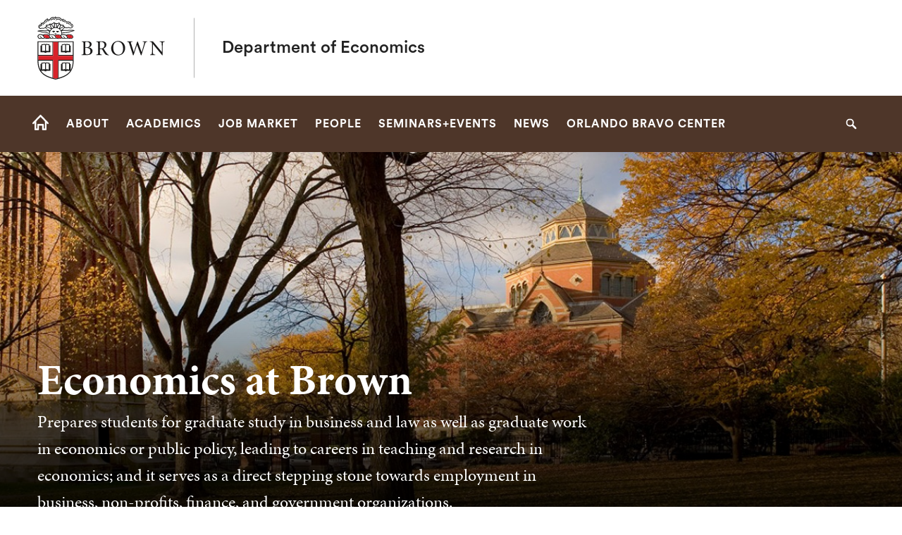

--- FILE ---
content_type: text/html; charset=UTF-8
request_url: https://economics.brown.edu/
body_size: 13481
content:
<!DOCTYPE html>
<html lang="en" dir="ltr" prefix="og: https://ogp.me/ns#" class="no-js" itemscope="" itemtype="http://schema.org/WebPage">
  <head>
    <!-- Google Tag Manager -->
    <script>(function(w,d,s,l,i){w[l]=w[l]||[];w[l].push({'gtm.start':new Date().getTime(),event:'gtm.js'});var f=d.getElementsByTagName(s)[0],j=d.createElement(s),dl=l!='dataLayer'?'&l='+l:'';j.async=true;j.src='https://www.googletagmanager.com/gtm.js?id='+i+dl;f.parentNode.insertBefore(j,f);})(window,document,'script','dataLayer','GTM-KX5NV9');</script>
    <!-- End Google Tag Manager -->
    <meta charset="utf-8" />
<meta name="description" content="Prepares students for graduate study in business and law as well as graduate work in economics or public policy, leading to careers in teaching and research in economics; and it serves as a direct stepping stone towards employment in business, non-profits, finance, and government organizations." />
<link rel="canonical" href="https://economics.brown.edu/" />
<link rel="shortlink" href="https://economics.brown.edu/" />
<meta property="og:title" content="Economics | Brown University" />
<meta property="og:description" content="Prepares students for graduate study in business and law as well as graduate work in economics or public policy, leading to careers in teaching and research in economics; and it serves as a direct stepping stone towards employment in business, non-profits, finance, and government organizations." />
<meta name="twitter:card" content="summary_large_image" />
<meta name="twitter:description" content="Prepares students for graduate study in business and law as well as graduate work in economics or public policy, leading to careers in teaching and research in economics; and it serves as a direct stepping stone towards employment in business, non-profits, finance, and government organizations." />
<meta name="twitter:title" content="Economics | Brown University" />
<meta name="MobileOptimized" content="width" />
<meta name="HandheldFriendly" content="true" />
<meta name="viewport" content="width=device-width, initial-scale=1.0" />
<meta name="mobile-web-app-capable" content="yes" />
<meta name="apple-mobile-web-app-capable" content="yes" />

    <title>Economics | Brown University</title>
    
<link rel="apple-touch-icon" sizes="180x180" href="/themes/custom/brown/static/apple-touch-icon.png">
<link rel="icon" type="image/png" sizes="32x32" href="/themes/custom/brown/static/favicon-32x32.png">
<link rel="icon" type="image/png" sizes="16x16" href="/themes/custom/brown/static/favicon-16x16.png">
<link rel="manifest" href="/themes/custom/brown/static/site.webmanifest">
<link rel="mask-icon" href="/themes/custom/brown/static/safari-pinned-tab.svg" color="#5bbad5">
<meta name="msapplication-TileColor" content="#da532c">
<meta name="theme-color" content="#ffffff">
    <link rel="stylesheet" media="all" href="/sites/default/files/css/css_iDcWWw2TWbrGS61l8WyrHSJnxyn8aQIexPQe4mppmjU.css?delta=0&amp;language=en&amp;theme=brown_site&amp;include=eJxFyFEKACEIBcALRZ7pSVILVqLJsrffz-Zz2Pe7qOtmaDE4usNGUPM0aL1Tc1myPjGklfjiyCRGyA9LtBmY" />
<link rel="stylesheet" media="all" href="/sites/default/files/css/css_jrGo2AlHbpwv-cSH1DW2U7ZIqBUiE5EU7tozJRJtDhQ.css?delta=1&amp;language=en&amp;theme=brown_site&amp;include=eJxFyFEKACEIBcALRZ7pSVILVqLJsrffz-Zz2Pe7qOtmaDE4usNGUPM0aL1Tc1myPjGklfjiyCRGyA9LtBmY" />

    
    <link rel="stylesheet" href="/themes/custom/brown/static/css/fonts.css" onload="document.body.className+=' fonts_loaded';">
    <link rel="stylesheet" href="https://use.typekit.net/lok3dnd.css">

  </head>
  <body class="preload fs-grid page_layout_default page_theme_default page_theme_overflow path-frontpage page-node-type-basic-page">
    <!-- Google Tag Manager (noscript) -->
    <noscript><iframe src="https://www.googletagmanager.com/ns.html?id=GTM-KX5NV9" height="0" width="0" style="display:none;visibility:hidden"></iframe></noscript>
    <!-- End Google Tag Manager (noscript) -->
    
      <div class="dialog-off-canvas-main-canvas" data-off-canvas-main-canvas>
    
          
    
    
    
    
    
    
    
    



<div class="page_wrapper">
  <header class="header" id="header" itemscope itemtype="http://schema.org/WPHeader" >
    
    <a class="skip_link" id="skip_to_content" href="#page_main_content">Skip to Main Content</a>
            <div class="header_ribbon">
      <div class="fs-row">
        <div class="fs-cell">
          <div class="header_ribbon_inner">
                          


<div class="logo logo_header logo_icon" itemscope itemtype="http://schema.org/Organization">
  <a class="logo_link" itemprop="url" href="https://www.brown.edu/">
    <span class="logo_link_label">Brown University</span>
        <span class="logo_link_icon"><svg class="icon icon_logo">
  <use xlink:href="/themes/custom/brown/static/images/logo.svg#logo"></use>
</svg>
</span>
      </a>
  <meta content="https://economics.brown.edu/themes/custom/brown/static/images/logo.png" itemprop="logo">                   <h1 class="logo_label" style="color: #222;">
          <a class="logo_label_link" href="/">Department of Economics</a>
        </h1>
        </div>
                        <div class="header_group_aside">
                              
              
              <div class="header_group">
                                
<div class="header_tools header_tools_default">
  
  
<a class="js-swap js-flyout-search-handle handle flyout_search_handle" href="#flyout_search" data-swap-target=".flyout_search" data-swap-linked="flyout_search">
    <span class="handle_icon handle_icon_default flyout_search_handle_icon flyout_search_handle_icon_default" aria-hidden="true"><svg class="icon icon_search">
  <use xlink:href="/themes/custom/brown/static/images/icons.svg#search"></use>
</svg>
</span>
    <span class="handle_icon handle_icon_action flyout_search_handle_icon flyout_search_handle_icon_action" aria-hidden="true"><svg class="icon icon_close">
  <use xlink:href="/themes/custom/brown/static/images/icons.svg#close"></use>
</svg>
</span>
  <span class="handle_label flyout_search_handle_label">Search</span>
</a>

    
<a class="js-swap js-menu-handle  menu_handle menu_handle_primary" href="#menu" data-swap-target=".menu" data-swap-linked="menu">
    <span class=" menu_handle_icon menu_handle_icon_default menu_handle_icon_primary" aria-hidden="true"><svg class="icon icon_menu">
  <use xlink:href="/themes/custom/brown/static/images/icons.svg#menu"></use>
</svg>
</span>
    <span class=" menu_handle_icon menu_handle_icon_action menu_handle_icon_primary" aria-hidden="true"><svg class="icon icon_close">
  <use xlink:href="/themes/custom/brown/static/images/icons.svg#close"></use>
</svg>
</span>
  <span class=" menu_handle_label menu_handle_label_primary">Menu</span>
</a>
  </div>
                              </div>
            </div>
          </div>
        </div>
      </div>
    </div>
        <div class="header_overflow" style="background: #4E3629;">
      <div class="fs-row">
        <div class="fs-cell">
          <div class="header_overflow_inner">
                

<nav class="js-main-nav js-main-nav-lg main_nav main_nav_lg" aria-label="Site Navigation" itemscope itemtype="http://schema.org/SiteNavigationElement">
  <div class="main_nav_header">
    <h2 class="main_nav_title">Site Navigation</h2>
  </div>
  <ul class="main_nav_list" aria-label="Site Navigation">
            <li class="js-main-nav-item-1 home main_nav_item">
      <div class="main_nav_item_wrapper">
        <a class="main_nav_link" href="/home" itemprop="url" aria-current="page">
          <span class="main_nav_link_label" itemprop="name">home</span>
        </a>
              </div>
          </li>
                <li class="js-main-nav-item-2  main_nav_item">
      <div class="main_nav_item_wrapper">
        <a class="main_nav_link" href="/about" itemprop="url" aria-haspopup="true" aria-current="page">
          <span class="main_nav_link_label" itemprop="name">About</span>
        </a>
                <button class="js-swap js-main-nav-toggle main_nav_toggle" data-swap-target=".js-main-nav-item-2" data-swap-group="main_nav" aria-label=" Submenu">
          <span class="main_nav_toggle_icon"><svg class="icon icon_chevron_down">
  <use xlink:href="/themes/custom/brown/static/images/icons.svg#chevron_down"></use>
</svg>
</span>
        </button>
              </div>
            <div class="js-main-nav-children main_nav_children">
        <ul class="main_nav_children_list" aria-label="submenu">
                    <li class="main_nav_child_item">
            <a class="main_nav_child_link" href="/about/contact" itemprop="url">
              <span class="main_nav_child_link_label" itemprop="name">Contact</span>
            </a>
          </li>
                    <li class="main_nav_child_item">
            <a class="main_nav_child_link" href="/about/faculty-positions" itemprop="url">
              <span class="main_nav_child_link_label" itemprop="name">Faculty Positions</span>
            </a>
          </li>
                    <li class="main_nav_child_item">
            <a class="main_nav_child_link" href="/about/pre-doctoral-research-assistant-positions" itemprop="url">
              <span class="main_nav_child_link_label" itemprop="name">Pre Doctoral  Research Associate Positions</span>
            </a>
          </li>
                  </ul>
      </div>
          </li>
                <li class="js-main-nav-item-3  main_nav_item">
      <div class="main_nav_item_wrapper">
        <a class="main_nav_link" href="/academics" itemprop="url" aria-haspopup="true" aria-current="page">
          <span class="main_nav_link_label" itemprop="name">Academics</span>
        </a>
                <button class="js-swap js-main-nav-toggle main_nav_toggle" data-swap-target=".js-main-nav-item-3" data-swap-group="main_nav" aria-label=" Submenu">
          <span class="main_nav_toggle_icon"><svg class="icon icon_chevron_down">
  <use xlink:href="/themes/custom/brown/static/images/icons.svg#chevron_down"></use>
</svg>
</span>
        </button>
              </div>
            <div class="js-main-nav-children main_nav_children">
        <ul class="main_nav_children_list" aria-label="submenu">
                    <li class="main_nav_child_item">
            <a class="main_nav_child_link" href="/academics/undergraduate" itemprop="url">
              <span class="main_nav_child_link_label" itemprop="name">Undergraduate</span>
            </a>
          </li>
                    <li class="main_nav_child_item">
            <a class="main_nav_child_link" href="/academics/graduate" itemprop="url">
              <span class="main_nav_child_link_label" itemprop="name">Graduate</span>
            </a>
          </li>
                  </ul>
      </div>
          </li>
                <li class="js-main-nav-item-4  main_nav_item">
      <div class="main_nav_item_wrapper">
        <a class="main_nav_link" href="/job-market-candidates-0" itemprop="url">
          <span class="main_nav_link_label" itemprop="name">Job Market</span>
        </a>
              </div>
          </li>
                <li class="js-main-nav-item-5  main_nav_item">
      <div class="main_nav_item_wrapper">
        <a class="main_nav_link" href="/people" itemprop="url" aria-haspopup="true" aria-current="page">
          <span class="main_nav_link_label" itemprop="name">People</span>
        </a>
                <button class="js-swap js-main-nav-toggle main_nav_toggle" data-swap-target=".js-main-nav-item-5" data-swap-group="main_nav" aria-label=" Submenu">
          <span class="main_nav_toggle_icon"><svg class="icon icon_chevron_down">
  <use xlink:href="/themes/custom/brown/static/images/icons.svg#chevron_down"></use>
</svg>
</span>
        </button>
              </div>
            <div class="js-main-nav-children main_nav_children">
        <ul class="main_nav_children_list" aria-label="submenu">
                    <li class="main_nav_child_item">
            <a class="main_nav_child_link" href="/people/faculty" itemprop="url">
              <span class="main_nav_child_link_label" itemprop="name">Faculty</span>
            </a>
          </li>
                    <li class="main_nav_child_item">
            <a class="main_nav_child_link" href="/people/faculty-research-areas" itemprop="url">
              <span class="main_nav_child_link_label" itemprop="name">Faculty Research Areas</span>
            </a>
          </li>
                    <li class="main_nav_child_item">
            <a class="main_nav_child_link" href="/people/faculty-emeritus" itemprop="url">
              <span class="main_nav_child_link_label" itemprop="name">Emeritus Faculty</span>
            </a>
          </li>
                    <li class="main_nav_child_item">
            <a class="main_nav_child_link" href="/people/staff" itemprop="url">
              <span class="main_nav_child_link_label" itemprop="name">Staff</span>
            </a>
          </li>
                    <li class="main_nav_child_item">
            <a class="main_nav_child_link" href="/people/graduate-students" itemprop="url">
              <span class="main_nav_child_link_label" itemprop="name">Graduate Students</span>
            </a>
          </li>
                    <li class="main_nav_child_item">
            <a class="main_nav_child_link" href="/people/alumni" itemprop="url">
              <span class="main_nav_child_link_label" itemprop="name">Alumni</span>
            </a>
          </li>
                    <li class="main_nav_child_item">
            <a class="main_nav_child_link" href="/people/memoriam" itemprop="url">
              <span class="main_nav_child_link_label" itemprop="name">In Memoriam</span>
            </a>
          </li>
                    <li class="main_nav_child_item">
            <a class="main_nav_child_link" href="/people/presidents-advisory-council-economics" itemprop="url">
              <span class="main_nav_child_link_label" itemprop="name">President’s Advisory Council on Economics</span>
            </a>
          </li>
                  </ul>
      </div>
          </li>
                <li class="js-main-nav-item-6  main_nav_item">
      <div class="main_nav_item_wrapper">
        <a class="main_nav_link" href="/seminars" itemprop="url" aria-haspopup="true" aria-current="page">
          <span class="main_nav_link_label" itemprop="name">Seminars+Events</span>
        </a>
                <button class="js-swap js-main-nav-toggle main_nav_toggle" data-swap-target=".js-main-nav-item-6" data-swap-group="main_nav" aria-label=" Submenu">
          <span class="main_nav_toggle_icon"><svg class="icon icon_chevron_down">
  <use xlink:href="/themes/custom/brown/static/images/icons.svg#chevron_down"></use>
</svg>
</span>
        </button>
              </div>
            <div class="js-main-nav-children main_nav_children">
        <ul class="main_nav_children_list" aria-label="submenu">
                    <li class="main_nav_child_item">
            <a class="main_nav_child_link" href="/seminarsevents/events" itemprop="url">
              <span class="main_nav_child_link_label" itemprop="name">Events</span>
            </a>
          </li>
                    <li class="main_nav_child_item">
            <a class="main_nav_child_link" href="/seminars/economic-theory-seminars" itemprop="url">
              <span class="main_nav_child_link_label" itemprop="name">Economic Theory Seminars</span>
            </a>
          </li>
                    <li class="main_nav_child_item">
            <a class="main_nav_child_link" href="/seminars/econometrics-seminars" itemprop="url">
              <span class="main_nav_child_link_label" itemprop="name">Econometrics Seminars</span>
            </a>
          </li>
                    <li class="main_nav_child_item">
            <a class="main_nav_child_link" href="/seminarsevents/bernard-fain-lecture-series-macroeconomics-seminar" itemprop="url">
              <span class="main_nav_child_link_label" itemprop="name">Bernard Fain Lecture Series Macroeconomics Seminar</span>
            </a>
          </li>
                    <li class="main_nav_child_item">
            <a class="main_nav_child_link" href="/seminars/development-institutions-and-political-economy-seminars" itemprop="url">
              <span class="main_nav_child_link_label" itemprop="name">Development, Institutions, and Political Economy Seminars</span>
            </a>
          </li>
                    <li class="main_nav_child_item">
            <a class="main_nav_child_link" href="/seminars/growth-lab-lunch-seminars" itemprop="url">
              <span class="main_nav_child_link_label" itemprop="name">Growth Lab Lunch Seminars</span>
            </a>
          </li>
                    <li class="main_nav_child_item">
            <a class="main_nav_child_link" href="/seminarsevents/bernard-fain-lecture-series-applied-micro-seminar" itemprop="url">
              <span class="main_nav_child_link_label" itemprop="name">Bernard Fain Lecture Series Applied Micro Seminar</span>
            </a>
          </li>
                    <li class="main_nav_child_item">
            <a class="main_nav_child_link" href="/seminarsevents/behavioral-seminar" itemprop="url">
              <span class="main_nav_child_link_label" itemprop="name">Behavioral Seminar</span>
            </a>
          </li>
                  </ul>
      </div>
          </li>
                <li class="js-main-nav-item-7  main_nav_item">
      <div class="main_nav_item_wrapper">
        <a class="main_nav_link" href="/news" itemprop="url">
          <span class="main_nav_link_label" itemprop="name">News</span>
        </a>
              </div>
          </li>
                <li class="js-main-nav-item-8  main_nav_item">
      <div class="main_nav_item_wrapper">
        <a class="main_nav_link" href="/orlando-bravo-center-economic-research" itemprop="url" aria-haspopup="true" aria-current="page">
          <span class="main_nav_link_label" itemprop="name">Orlando Bravo Center</span>
        </a>
                <button class="js-swap js-main-nav-toggle main_nav_toggle" data-swap-target=".js-main-nav-item-8" data-swap-group="main_nav" aria-label=" Submenu">
          <span class="main_nav_toggle_icon"><svg class="icon icon_chevron_down">
  <use xlink:href="/themes/custom/brown/static/images/icons.svg#chevron_down"></use>
</svg>
</span>
        </button>
              </div>
            <div class="js-main-nav-children main_nav_children">
        <ul class="main_nav_children_list" aria-label="submenu">
                    <li class="main_nav_child_item">
            <a class="main_nav_child_link" href="/orlando-bravo-center/people" itemprop="url">
              <span class="main_nav_child_link_label" itemprop="name">People</span>
            </a>
          </li>
                    <li class="main_nav_child_item">
            <a class="main_nav_child_link" href="/orlando-bravo-center/research" itemprop="url">
              <span class="main_nav_child_link_label" itemprop="name">Research</span>
            </a>
          </li>
                    <li class="main_nav_child_item">
            <a class="main_nav_child_link" href="/orlando-bravo-center/seminars" itemprop="url">
              <span class="main_nav_child_link_label" itemprop="name">Seminars</span>
            </a>
          </li>
                    <li class="main_nav_child_item">
            <a class="main_nav_child_link" href="/orlando-bravo-center/bravo-center-news" itemprop="url">
              <span class="main_nav_child_link_label" itemprop="name">News</span>
            </a>
          </li>
                    <li class="main_nav_child_item">
            <a class="main_nav_child_link" href="/orlando-bravo-center/bravo-center-workshop-behavioral-economics-may-12th-may-13th-2025" itemprop="url">
              <span class="main_nav_child_link_label" itemprop="name">Bravo Center Workshop on Behavioral Economics  May 12th-13th, 2025</span>
            </a>
          </li>
                    <li class="main_nav_child_item">
            <a class="main_nav_child_link" href="/orlando-bravo-center/bravo-centersnsf-workshop-using-data-make-decisions" itemprop="url">
              <span class="main_nav_child_link_label" itemprop="name">Bravo Center/SNSF Workshop on Using Data to Make Decisions, July 30th-July 31st 2024</span>
            </a>
          </li>
                    <li class="main_nav_child_item">
            <a class="main_nav_child_link" href="/orlando-bravo-center/bravo-behavioral-workshop-may-6th-7th-2024" itemprop="url">
              <span class="main_nav_child_link_label" itemprop="name">Bravo Behavioral Workshop May 6th-7th, 2024</span>
            </a>
          </li>
                    <li class="main_nav_child_item">
            <a class="main_nav_child_link" href="/orlando-bravo-center/inaugural-bravo-center-workshop-economics-algorithms" itemprop="url">
              <span class="main_nav_child_link_label" itemprop="name">Inaugural Bravo Center Workshop on the Economics of Algorithms</span>
            </a>
          </li>
                    <li class="main_nav_child_item">
            <a class="main_nav_child_link" href="/orlando-bravo-center/about-orlando-bravo" itemprop="url">
              <span class="main_nav_child_link_label" itemprop="name">About Orlando Bravo</span>
            </a>
          </li>
                  </ul>
      </div>
          </li>
          </ul>
</nav>




            
<div class="header_tools header_tools_alternate">
  
  
<a class="js-swap js-flyout-search-handle handle flyout_search_handle" href="#flyout_search" data-swap-target=".flyout_search" data-swap-linked="flyout_search">
    <span class="handle_icon handle_icon_default flyout_search_handle_icon flyout_search_handle_icon_default" aria-hidden="true"><svg class="icon icon_search">
  <use xlink:href="/themes/custom/brown/static/images/icons.svg#search"></use>
</svg>
</span>
    <span class="handle_icon handle_icon_action flyout_search_handle_icon flyout_search_handle_icon_action" aria-hidden="true"><svg class="icon icon_close">
  <use xlink:href="/themes/custom/brown/static/images/icons.svg#close"></use>
</svg>
</span>
  <span class="handle_label flyout_search_handle_label">Search</span>
</a>

  </div>
          </div>
        </div>
      </div>
    </div>
      </header>
  <main class="page_inner ">
        <div class="page_unit_title"  style="background: #4E3629;">
      <div class="fs-row">
        <div class="fs-cell">
                      <div class="page_unit_title_label">Department of Economics</div>
          
        </div>
      </div>
    </div>
          
                  <div class="js-cover  page_header page_header_media page_header_medium">
                           
    
    
    







<div class="js-background photo_img_med page_header_medium_background" data-background-options='{"source": {
"500px": "/sites/default/files/styles/ultrawide_med/public/images/Robinson-Hall-Banner2.jpg?h=9a715e28&amp;itok=DiM_7ffY", "740px": "/sites/default/files/styles/medium_med/public/images/Robinson-Hall-Banner2.jpg?h=adfb6ed4&amp;itok=cehuiSY9", "980px": "/sites/default/files/styles/medium_lrg/public/images/Robinson-Hall-Banner2.jpg?h=adfb6ed4&amp;itok=YACBg4zJ", "1220px": "/sites/default/files/styles/medium_xlrg/public/images/Robinson-Hall-Banner2.jpg?h=adfb6ed4&amp;itok=FxCufYhr"}, "lazy": true, "lazyEdge": "100", "alt": "Robinson Hall"}'></div>





            
                  
          <div class="js-cover-body page_header_body dynamic_header_no_mobile">
        <div class="fs-row">
          <div class="fs-cell">
            <div class="page_header_inner">
              <div class="page_header_set">
                <div class="page_header_group  ">
                  <h1 class="page_title">Economics at Brown</h1>
                                    <p class="page_intro">Prepares students for graduate study in business and law as well as graduate work in economics or public policy, leading to careers in teaching and research in economics; and it serves as a direct stepping stone towards employment in business, non-profits, finance, and government organizations.</p>
                                  </div>
                              </div>
            </div>
          </div>
        </div>
      </div>
        </div>
        <div class="breadcrumb_wrapper">
      <div class="fs-row">
        <div class="fs-cell">
          
        </div>
      </div>
    </div>
          
  <div class="page_content">
                              <div class="fs-row">
                                        <div class="fs-cell fs-lg-10 fs-all-justify-center" id="page_main_content" itemprop="mainContentOfPage">
        
            <div data-drupal-messages-fallback class="hidden"></div>



                                            <div class="dynamic_placement_inpage dynamic_header_mobile">
                            <div class="typography">
                  <h1>Economics at Brown</h1>
                                        <p class="page_intro">Prepares students for graduate study in business and law as well as graduate work in economics or public policy, leading to careers in teaching and research in economics; and it serves as a direct stepping stone towards employment in business, non-profits, finance, and government organizations.</p>
                                    </div>
            </div>
                      
          
          
          <div class="wysiwyg_block">
            <div class="wysiwyg_block_inner">
              <div class="typography">
                  <div id="block-brown-site-content">
  
    
      <article class="node--type-basic-page">

  
    

  
  <div>
    
  </div>

</article>

  </div>


              </div>
            </div>
          </div>

          <div class="in_content_callouts">
            
<div class="section_break">
    <header class="section_break_header">
      <h2 class="section_break_header_title">  Announcements
</h2>

      </header>
</div>



    <div class="component_block component_block_3861 layout_in_content  recent_news">

      <header class="component_header layout_expanded">
        <div class="component_complex_header_inner">
          <span class="component_complex_header_detail">
                    </span>
                    <a class="component_complex_header_link" href="/news">
  <span class="component_complex_header_link_label">View All News</span>
    <span class="component_complex_header_link_icon" aria-hidden="true">
          <span class="component_complex_header_link_icon_default">
        <svg class="icon icon_arrow_right">
          <use xlink:href="/themes/custom/brown/static/images/icons.svg#arrow_right"></use>
        </svg>
      </span>
      <span class="component_complex_header_link_icon_action">
        <svg class="icon icon_link">
          <use xlink:href="/themes/custom/brown/static/images/icons.svg#link"></use>
        </svg>
      </span>
      </span>
  </a>

                  </div>
      </header>

      <div class="component_items">
        
<div class="component_item news list">
  <article class="js-component component component_news_7489" data-id="news_7489" data-type="news">
    <span class="component_peak_background"></span>
    <div class="component_body">
      <div class="component_content">
        <div class="component_content_group">
                    <span class="component_label news_component_label">News From Economics</span>
          <h3 class="component_title">
            <a class="component_title_link" href="/news/2025-11-17/northeast-political-economy-conference-npec">The Northeast Political Economy Conference (NPEC)</a>
          </h3>
          <time class="peak_details_date">  <time datetime="2025-11-17T18:54:17Z">November 17, 2025</time>

</time>
        </div>
      </div>
      <div class="component_peak_details">
        <div class="component_peak_details_inner">
          <div class="peak_details_caption">  The Northeast Political Economy Conference (NPEC), held at Brown on October 3, 2025, was organized by Professors Brian Knight and Gemma Dipoppa (Columbia University) and brought together leading scholars from economics and political science to present empirical research in political economy. The one-day event, co-sponsored by the Bravo Center for Economic Research and the Center for Philosophy, Politics, and Economics...
</div>
          <a class="peak_details_simple_link" href="/news/2025-11-17/northeast-political-economy-conference-npec">
  <span class="peak_details_simple_link_label">Read Article</span>
    <span class="peak_details_simple_link_icon" aria-hidden="true">
          <span class="peak_details_simple_link_icon_default">
        <svg class="icon icon_arrow_right">
          <use xlink:href="/themes/custom/brown/static/images/icons.svg#arrow_right"></use>
        </svg>
      </span>
      <span class="peak_details_simple_link_icon_action">
        <svg class="icon icon_link">
          <use xlink:href="/themes/custom/brown/static/images/icons.svg#link"></use>
        </svg>
      </span>
      </span>
  </a>

        </div>
      </div>
      <div class="component_peak_tools">
  <button class="js-swap component_peak_trigger" data-swap-target=".component_news_7489" data-swap-group="peaks" data-swap-linked="component_peak_news_7489" title="Open details for The Northeast Political Economy Conference (NPEC)" aria-expanded="false">
    <span class="component_peak_trigger_label">Open details for The Northeast Political Economy Conference (NPEC)</span>
    <span class="component_peak_trigger_icon component_peak_trigger_icon_default">
      <svg class="icon icon_dots">
        <use xlink:href="/themes/custom/brown/static/images/icons.svg#dots"></use>
      </svg>
    </span>
    <span class="component_peak_trigger_icon component_peak_trigger_icon_action">
      <svg class="icon icon_close">
        <use xlink:href="/themes/custom/brown/static/images/icons.svg#close"></use>
      </svg>
    </span>
  </button>
  </div>

    </div>
  </article>
</div>

<div class="component_item news list">
  <article class="js-component component component_news_7488" data-id="news_7488" data-type="news">
    <span class="component_peak_background"></span>
    <div class="component_body">
      <div class="component_content">
        <div class="component_content_group">
                    <span class="component_label news_component_label">News From Economics</span>
          <h3 class="component_title">
            <a class="component_title_link" href="/news/2025-11-13/bobby-pakzad-hurson-promoted-associate-professor-tenure-july-1-2026">Bobby Pakzad-Hurson Promoted to Associate Professor with Tenure as of July 1, 2026</a>
          </h3>
          <time class="peak_details_date">  <time datetime="2025-11-13T13:58:32Z">November 13, 2025</time>

</time>
        </div>
      </div>
      <div class="component_peak_details">
        <div class="component_peak_details_inner">
          <div class="peak_details_caption"></div>
          <a class="peak_details_simple_link" href="/news/2025-11-13/bobby-pakzad-hurson-promoted-associate-professor-tenure-july-1-2026">
  <span class="peak_details_simple_link_label">Read Article</span>
    <span class="peak_details_simple_link_icon" aria-hidden="true">
          <span class="peak_details_simple_link_icon_default">
        <svg class="icon icon_arrow_right">
          <use xlink:href="/themes/custom/brown/static/images/icons.svg#arrow_right"></use>
        </svg>
      </span>
      <span class="peak_details_simple_link_icon_action">
        <svg class="icon icon_link">
          <use xlink:href="/themes/custom/brown/static/images/icons.svg#link"></use>
        </svg>
      </span>
      </span>
  </a>

        </div>
      </div>
      <div class="component_peak_tools">
  <button class="js-swap component_peak_trigger" data-swap-target=".component_news_7488" data-swap-group="peaks" data-swap-linked="component_peak_news_7488" title="Open details for Bobby Pakzad-Hurson Promoted to Associate Professor with Tenure as of July 1, 2026" aria-expanded="false">
    <span class="component_peak_trigger_label">Open details for Bobby Pakzad-Hurson Promoted to Associate Professor with Tenure as of July 1, 2026</span>
    <span class="component_peak_trigger_icon component_peak_trigger_icon_default">
      <svg class="icon icon_dots">
        <use xlink:href="/themes/custom/brown/static/images/icons.svg#dots"></use>
      </svg>
    </span>
    <span class="component_peak_trigger_icon component_peak_trigger_icon_action">
      <svg class="icon icon_close">
        <use xlink:href="/themes/custom/brown/static/images/icons.svg#close"></use>
      </svg>
    </span>
  </button>
  </div>

    </div>
  </article>
</div>

<div class="component_item news list">
  <article class="js-component component component_news_7484" data-id="news_7484" data-type="news">
    <span class="component_peak_background"></span>
    <div class="component_body">
      <div class="component_content">
        <div class="component_content_group">
                    <span class="component_label news_component_label">News From Economics</span>
          <h3 class="component_title">
            <a class="component_title_link" href="/news/2025-11-10/dev-patel-awarded-emergent-ventures-india-grant">Dev Patel Awarded Emergent Ventures India Grant</a>
          </h3>
          <time class="peak_details_date">  <time datetime="2025-11-10T14:52:22Z">November 10, 2025</time>

</time>
        </div>
      </div>
      <div class="component_peak_details">
        <div class="component_peak_details_inner">
          <div class="peak_details_caption"></div>
          <a class="peak_details_simple_link" href="/news/2025-11-10/dev-patel-awarded-emergent-ventures-india-grant">
  <span class="peak_details_simple_link_label">Read Article</span>
    <span class="peak_details_simple_link_icon" aria-hidden="true">
          <span class="peak_details_simple_link_icon_default">
        <svg class="icon icon_arrow_right">
          <use xlink:href="/themes/custom/brown/static/images/icons.svg#arrow_right"></use>
        </svg>
      </span>
      <span class="peak_details_simple_link_icon_action">
        <svg class="icon icon_link">
          <use xlink:href="/themes/custom/brown/static/images/icons.svg#link"></use>
        </svg>
      </span>
      </span>
  </a>

        </div>
      </div>
      <div class="component_peak_tools">
  <button class="js-swap component_peak_trigger" data-swap-target=".component_news_7484" data-swap-group="peaks" data-swap-linked="component_peak_news_7484" title="Open details for Dev Patel Awarded Emergent Ventures India Grant" aria-expanded="false">
    <span class="component_peak_trigger_label">Open details for Dev Patel Awarded Emergent Ventures India Grant</span>
    <span class="component_peak_trigger_icon component_peak_trigger_icon_default">
      <svg class="icon icon_dots">
        <use xlink:href="/themes/custom/brown/static/images/icons.svg#dots"></use>
      </svg>
    </span>
    <span class="component_peak_trigger_icon component_peak_trigger_icon_action">
      <svg class="icon icon_close">
        <use xlink:href="/themes/custom/brown/static/images/icons.svg#close"></use>
      </svg>
    </span>
  </button>
  </div>

    </div>
  </article>
</div>

<div class="component_item news list">
  <article class="js-component component component_news_7482" data-id="news_7482" data-type="news">
    <span class="component_peak_background"></span>
    <div class="component_body">
      <div class="component_content">
        <div class="component_content_group">
                    <span class="component_label news_component_label">News From Economics</span>
          <h3 class="component_title">
            <a class="component_title_link" href="/news/2025-10-28/nobel-laureate-and-professor-emeritus-peter-howitt-returns-department-day">Nobel Laureate and Professor Emeritus Peter Howitt Returns to the Department for a Day of Celebration</a>
          </h3>
          <time class="peak_details_date">  <time datetime="2025-10-28T18:43:17Z">October 28, 2025</time>

</time>
        </div>
      </div>
      <div class="component_peak_details">
        <div class="component_peak_details_inner">
          <div class="peak_details_caption"></div>
          <a class="peak_details_simple_link" href="/news/2025-10-28/nobel-laureate-and-professor-emeritus-peter-howitt-returns-department-day">
  <span class="peak_details_simple_link_label">Read Article</span>
    <span class="peak_details_simple_link_icon" aria-hidden="true">
          <span class="peak_details_simple_link_icon_default">
        <svg class="icon icon_arrow_right">
          <use xlink:href="/themes/custom/brown/static/images/icons.svg#arrow_right"></use>
        </svg>
      </span>
      <span class="peak_details_simple_link_icon_action">
        <svg class="icon icon_link">
          <use xlink:href="/themes/custom/brown/static/images/icons.svg#link"></use>
        </svg>
      </span>
      </span>
  </a>

        </div>
      </div>
      <div class="component_peak_tools">
  <button class="js-swap component_peak_trigger" data-swap-target=".component_news_7482" data-swap-group="peaks" data-swap-linked="component_peak_news_7482" title="Open details for Nobel Laureate and Professor Emeritus Peter Howitt Returns to the Department for a Day of Celebration" aria-expanded="false">
    <span class="component_peak_trigger_label">Open details for Nobel Laureate and Professor Emeritus Peter Howitt Returns to the Department for a Day of Celebration</span>
    <span class="component_peak_trigger_icon component_peak_trigger_icon_default">
      <svg class="icon icon_dots">
        <use xlink:href="/themes/custom/brown/static/images/icons.svg#dots"></use>
      </svg>
    </span>
    <span class="component_peak_trigger_icon component_peak_trigger_icon_action">
      <svg class="icon icon_close">
        <use xlink:href="/themes/custom/brown/static/images/icons.svg#close"></use>
      </svg>
    </span>
  </button>
  </div>

    </div>
  </article>
</div>

<div class="component_item news list">
  <article class="js-component component component_news_7481" data-id="news_7481" data-type="news">
    <span class="component_peak_background"></span>
    <div class="component_body">
      <div class="component_content">
        <div class="component_content_group">
                    <span class="component_label news_component_label">News From Economics</span>
          <h3 class="component_title">
            <a class="component_title_link" href="/news/2025-10-14/professor-emeritus-peter-howitt-awarded-2025-nobel-economics-prize">Professor Emeritus Peter Howitt is awarded the 2025 Nobel Economics Prize</a>
          </h3>
          <time class="peak_details_date">  <time datetime="2025-10-14T13:48:25Z">October 14, 2025</time>

</time>
        </div>
      </div>
      <div class="component_peak_details">
        <div class="component_peak_details_inner">
          <div class="peak_details_caption"></div>
          <a class="peak_details_simple_link" href="/news/2025-10-14/professor-emeritus-peter-howitt-awarded-2025-nobel-economics-prize">
  <span class="peak_details_simple_link_label">Read Article</span>
    <span class="peak_details_simple_link_icon" aria-hidden="true">
          <span class="peak_details_simple_link_icon_default">
        <svg class="icon icon_arrow_right">
          <use xlink:href="/themes/custom/brown/static/images/icons.svg#arrow_right"></use>
        </svg>
      </span>
      <span class="peak_details_simple_link_icon_action">
        <svg class="icon icon_link">
          <use xlink:href="/themes/custom/brown/static/images/icons.svg#link"></use>
        </svg>
      </span>
      </span>
  </a>

        </div>
      </div>
      <div class="component_peak_tools">
  <button class="js-swap component_peak_trigger" data-swap-target=".component_news_7481" data-swap-group="peaks" data-swap-linked="component_peak_news_7481" title="Open details for Professor Emeritus Peter Howitt is awarded the 2025 Nobel Economics Prize" aria-expanded="false">
    <span class="component_peak_trigger_label">Open details for Professor Emeritus Peter Howitt is awarded the 2025 Nobel Economics Prize</span>
    <span class="component_peak_trigger_icon component_peak_trigger_icon_default">
      <svg class="icon icon_dots">
        <use xlink:href="/themes/custom/brown/static/images/icons.svg#dots"></use>
      </svg>
    </span>
    <span class="component_peak_trigger_icon component_peak_trigger_icon_action">
      <svg class="icon icon_close">
        <use xlink:href="/themes/custom/brown/static/images/icons.svg#close"></use>
      </svg>
    </span>
  </button>
  </div>

    </div>
  </article>
</div>

<div class="component_item news list">
  <article class="js-component component component_news_7480" data-id="news_7480" data-type="news">
    <span class="component_peak_background"></span>
    <div class="component_body">
      <div class="component_content">
        <div class="component_content_group">
                    <span class="component_label news_component_label">News From Economics</span>
          <h3 class="component_title">
            <a class="component_title_link" href="/news/2025-10-07/special-issue-economic-inquiry-honoring-professor-louis-putterman">Special Issue of Economic Inquiry Honoring Professor Louis Putterman</a>
          </h3>
          <time class="peak_details_date">  <time datetime="2025-10-07T18:25:24Z">October 7, 2025</time>

</time>
        </div>
      </div>
      <div class="component_peak_details">
        <div class="component_peak_details_inner">
          <div class="peak_details_caption"></div>
          <a class="peak_details_simple_link" href="/news/2025-10-07/special-issue-economic-inquiry-honoring-professor-louis-putterman">
  <span class="peak_details_simple_link_label">Read Article</span>
    <span class="peak_details_simple_link_icon" aria-hidden="true">
          <span class="peak_details_simple_link_icon_default">
        <svg class="icon icon_arrow_right">
          <use xlink:href="/themes/custom/brown/static/images/icons.svg#arrow_right"></use>
        </svg>
      </span>
      <span class="peak_details_simple_link_icon_action">
        <svg class="icon icon_link">
          <use xlink:href="/themes/custom/brown/static/images/icons.svg#link"></use>
        </svg>
      </span>
      </span>
  </a>

        </div>
      </div>
      <div class="component_peak_tools">
  <button class="js-swap component_peak_trigger" data-swap-target=".component_news_7480" data-swap-group="peaks" data-swap-linked="component_peak_news_7480" title="Open details for Special Issue of Economic Inquiry Honoring Professor Louis Putterman" aria-expanded="false">
    <span class="component_peak_trigger_label">Open details for Special Issue of Economic Inquiry Honoring Professor Louis Putterman</span>
    <span class="component_peak_trigger_icon component_peak_trigger_icon_default">
      <svg class="icon icon_dots">
        <use xlink:href="/themes/custom/brown/static/images/icons.svg#dots"></use>
      </svg>
    </span>
    <span class="component_peak_trigger_icon component_peak_trigger_icon_action">
      <svg class="icon icon_close">
        <use xlink:href="/themes/custom/brown/static/images/icons.svg#close"></use>
      </svg>
    </span>
  </button>
  </div>

    </div>
  </article>
</div>

      </div>

          </div>
    


<div class="wysiwyg_block">
  <div class="wysiwyg_block_inner">
    <div class="typography">
        <p>Economics is the study of how individuals, businesses and governments choose to allocate resources to best satisfy their objectives. The study of economics serves a number of purposes: it helps students understand the functioning of markets, of firms and of financial organizations; it helps students understand public debate about economic policy, including taxation and government expenditure, trade and globalization, the development and growth of the economy, health and welfare; it prepares students for graduate study in business and law as well as graduate work in economics or public policy, leading to careers in teaching and research in economics; and it serves as a direct stepping stone towards employment in business, non-profits, finance, and government organizations.</p>
    </div>
  </div>
</div>

<div class="section_break">
    <header class="section_break_header">
      <h2 class="section_break_header_title">  Academics
</h2>

      </header>
</div>




        <div class="card_list_group component_block component_block_3711 layout_in_content  list_highlights">
            <div class="component_items ">
            
<div class="component_item page list list_highlights">
  <article class="js-component component component_page_251" data-id="page_251" data-type="page">

        <div class="component_figure">
      <a class="component_figure_link" href="/academics/graduate" aria-hidden="true" tabindex="-1">
        <div class="js-background component_card_background" data-background-options='{"source": {
"0px": "/sites/default/files/styles/classic_xsml/public/2020-08/Graduate.png?h=ed8ec705&amp;itok=ZHIS5Otr"}, "lazy": true, "lazyEdge": "100", "alt": "Graduate Program ICON"}'></div>
      </a>
    </div>
        <div class="component_body">
      <div class="component_content">
        <div class="component_content_group">
          <h2 class="action_title">
            <a class="component_title_link" href="/academics/graduate">Graduate</a>
          </h2>
        </div>
      </div>
      <div class="component_details">
        <div class="component_details_inner">
          <div class="peak_details_caption">  The Ph.D. program in Economics at Brown trains students in economic theory and the tools of economic analysis. Through coursework, participation in seminars, and supervised research students are taught to conduct theoretical and empirical research at the highest level.
</div>
        </div>
              </div>

    </div>
  </article>
</div>



    
<div class="component_item page list list_highlights">
  <article class="js-component component component_page_36" data-id="page_36" data-type="page">

        <div class="component_figure">
      <a class="component_figure_link" href="/academics/undergraduate" aria-hidden="true" tabindex="-1">
        <div class="js-background component_card_background" data-background-options='{"source": {
"0px": "/sites/default/files/styles/classic_xsml/public/2020-08/Undergraduate.png?h=ed8ec705&amp;itok=gI3RGHgf"}, "lazy": true, "lazyEdge": "100", "alt": "Undergraduate ICON"}'></div>
      </a>
    </div>
        <div class="component_body">
      <div class="component_content">
        <div class="component_content_group">
          <h2 class="action_title">
            <a class="component_title_link" href="/academics/undergraduate">Undergraduate</a>
          </h2>
        </div>
      </div>
      <div class="component_details">
        <div class="component_details_inner">
          <div class="peak_details_caption">  Economics is one of the most popular concentrations at Brown. Economics is much broader in scope than many people realize. You can take classes about gender, international trade, global warming, internet marketplaces, game theory, finance, big data, …the list goes on.
</div>
        </div>
              </div>

    </div>
  </article>
</div>




      </div>
          </div>






  

<div class="cta-single-link__container component_item component_block_3716 layout_in_content dark align_left">
 <div class="cta-single-link__container__inner">

       <a class="cta-single-link__container__inner__link" href="https://economics.brown.edu/academics/job-market-candidates" aria-hidden="true" tabindex="-1">
    <div class="js-background image_item_background" data-background-options='{"source": {
"0px": "/sites/default/files/styles/square_sml/public/images/Econ12.jpg?h=d1177191&amp;itok=YXrA24kE", "500px": "/sites/default/files/styles/square_sml/public/images/Econ12.jpg?h=d1177191&amp;itok=YXrA24kE", "740px": "/sites/default/files/styles/square_med/public/images/Econ12.jpg?h=d1177191&amp;itok=ZmK8SIFt", "1220px": "/sites/default/files/styles/classic_xlrg/public/images/Econ12.jpg?h=f9d06ff2&amp;itok=h_zLb9D5"}, "lazy": true, "lazyEdge": "100", "alt": "Student."}'></div>
     </a>
  
    <div class="cta-single-link__container__inner__content">
      <h2 class="title">  Economics Job Market Candidates
</h2>
      <div class="description">
        <p>  Placement Director<br />
Toru Kitagawa<br />
Toru_Kitagawa@brown.edu<br />
<br />
Placement Manager<br />
Angelica Spertini<br />
Angelica_Spertini@brown.edu
</p>
      </div>

            <a class="intro_link" href="https://economics.brown.edu/academics/job-market-candidates">
  <span class="intro_link_label">Job Market Candidates</span>
    <span class="intro_link_icon" aria-hidden="true">
          <span class="intro_link_icon_default">
        <svg class="icon icon_arrow_right">
          <use xlink:href="/themes/custom/brown/static/images/icons.svg#arrow_right"></use>
        </svg>
      </span>
      <span class="intro_link_icon_action">
        <svg class="icon icon_link">
          <use xlink:href="/themes/custom/brown/static/images/icons.svg#link"></use>
        </svg>
      </span>
      </span>
  </a>

          </div>

  </div>
</div>

<div class="section_break">
    <header class="section_break_header">
      <h2 class="section_break_header_title">  Faculty
</h2>

      </header>
</div>


<div class="wysiwyg_block">
  <div class="wysiwyg_block_inner">
    <div class="typography">
        <p>The Brown Department of Economics faculty members engage in research ranging from pure theory to applied subjects. Distinguished in their specialties, they are often sought out for their expertise. &nbsp;Economics remains one of the most popular undergraduate majors at the university, and the department’s doctoral program attracts scholars from around the world.</p>
    </div>
  </div>
</div>







    
  
    <div class="card_list_group component_block columns_3 layout_in_content">
    
    <div class="component_items " data-carousel-options='{
      "pagination": false,
      "show": {
        "500px": 2,
        "1220px": 3
      }
    }'>

        

    
<div class="component_item page card">
  <article class="js-component component component_page_271" data-id="page_271" data-type="page">
    <span class="component_peak_background"></span>
        <div class="component_figure" aria-hidden="true">
      <a class="component_figure_link" href="/people/adjunct-visiting-faculty" aria-hidden="true" tabindex="-1">
        <div class="js-background component_card_background" data-background-options='{"source": {
"0px": "/sites/default/files/styles/classic_xsml/public/2020-08/Adjunct%20%26%20Visiting%20Faculty.png?h=ed8ec705&amp;itok=4WgU8hgY"}, "lazy": true, "lazyEdge": "100", "alt": "Adjunct &amp; Visiting Faculty ICON"}'></div>
      </a>
    </div>
        <div class="component_body">
      <div class="component_content">
        <div class="component_content_group">
          <h3 class="component_title">
            <a class="component_title_link" href="/people/adjunct-visiting-faculty">Adjunct &amp; Visiting Faculty</a>
          </h3>
        </div>
      </div>
      <div class="component_peak_details">
        <div class="component_peak_details_inner">
          <div class="peak_details_caption"></div>
        </div>
        <a class="peak_details_simple_link" href="/people/adjunct-visiting-faculty">
  <span class="peak_details_simple_link_label">Visit Page</span>
    <span class="peak_details_simple_link_icon" aria-hidden="true">
          <span class="peak_details_simple_link_icon_default">
        <svg class="icon icon_arrow_right">
          <use xlink:href="/themes/custom/brown/static/images/icons.svg#arrow_right"></use>
        </svg>
      </span>
      <span class="peak_details_simple_link_icon_action">
        <svg class="icon icon_link">
          <use xlink:href="/themes/custom/brown/static/images/icons.svg#link"></use>
        </svg>
      </span>
      </span>
  </a>

      </div>
      <div class="component_peak_tools">
  <button class="js-swap component_peak_trigger" data-swap-target=".component_page_271" data-swap-group="peaks" data-swap-linked="component_peak_page_271" title="Open details for Adjunct &amp;amp; Visiting Faculty" aria-expanded="false">
    <span class="component_peak_trigger_label">Open details for Adjunct &amp;amp; Visiting Faculty</span>
    <span class="component_peak_trigger_icon component_peak_trigger_icon_default">
      <svg class="icon icon_dots">
        <use xlink:href="/themes/custom/brown/static/images/icons.svg#dots"></use>
      </svg>
    </span>
    <span class="component_peak_trigger_icon component_peak_trigger_icon_action">
      <svg class="icon icon_close">
        <use xlink:href="/themes/custom/brown/static/images/icons.svg#close"></use>
      </svg>
    </span>
  </button>
  </div>

    </div>
  </article>
</div>



    
<div class="component_item page card">
  <article class="js-component component component_page_546" data-id="page_546" data-type="page">
    <span class="component_peak_background"></span>
        <div class="component_figure" aria-hidden="true">
      <a class="component_figure_link" href="/people/faculty-emeritus" aria-hidden="true" tabindex="-1">
        <div class="js-background component_card_background" data-background-options='{"source": {
"0px": "/sites/default/files/styles/classic_xsml/public/2020-08/Emeritus%20%26%20Courtesy%20Faculty.png?h=ed8ec705&amp;itok=5qUdisbP"}, "lazy": true, "lazyEdge": "100", "alt": "Emeritus Faculty Icon"}'></div>
      </a>
    </div>
        <div class="component_body">
      <div class="component_content">
        <div class="component_content_group">
          <h3 class="component_title">
            <a class="component_title_link" href="/people/faculty-emeritus">Faculty Emeritus </a>
          </h3>
        </div>
      </div>
      <div class="component_peak_details">
        <div class="component_peak_details_inner">
          <div class="peak_details_caption"></div>
        </div>
        <a class="peak_details_simple_link" href="/people/faculty-emeritus">
  <span class="peak_details_simple_link_label">Visit Page</span>
    <span class="peak_details_simple_link_icon" aria-hidden="true">
          <span class="peak_details_simple_link_icon_default">
        <svg class="icon icon_arrow_right">
          <use xlink:href="/themes/custom/brown/static/images/icons.svg#arrow_right"></use>
        </svg>
      </span>
      <span class="peak_details_simple_link_icon_action">
        <svg class="icon icon_link">
          <use xlink:href="/themes/custom/brown/static/images/icons.svg#link"></use>
        </svg>
      </span>
      </span>
  </a>

      </div>
      <div class="component_peak_tools">
  <button class="js-swap component_peak_trigger" data-swap-target=".component_page_546" data-swap-group="peaks" data-swap-linked="component_peak_page_546" title="Open details for Faculty Emeritus" aria-expanded="false">
    <span class="component_peak_trigger_label">Open details for Faculty Emeritus</span>
    <span class="component_peak_trigger_icon component_peak_trigger_icon_default">
      <svg class="icon icon_dots">
        <use xlink:href="/themes/custom/brown/static/images/icons.svg#dots"></use>
      </svg>
    </span>
    <span class="component_peak_trigger_icon component_peak_trigger_icon_action">
      <svg class="icon icon_close">
        <use xlink:href="/themes/custom/brown/static/images/icons.svg#close"></use>
      </svg>
    </span>
  </button>
  </div>

    </div>
  </article>
</div>




    </div>

  </div>




<div class="section_break">
    <header class="section_break_header">
      <h2 class="section_break_header_title">  Research
</h2>

      </header>
</div>




        <div class="card_list_group component_block component_block_3761 layout_in_content  list_highlights">
            <div class="component_items ">
            
<div class="component_item page list list_highlights">
  <article class="js-component component component_page_421" data-id="page_421" data-type="page">

        <div class="component_figure">
      <a class="component_figure_link" href="/orlando-bravo-center-economic-research" aria-hidden="true" tabindex="-1">
        <div class="js-background component_card_background" data-background-options='{"source": {
"0px": "/sites/default/files/styles/classic_xsml/public/images/Robinson-Hall-Banner2.jpg?h=0896a33a&amp;itok=Kb-Ze5DF"}, "lazy": true, "lazyEdge": "100", "alt": "Robinson Hall."}'></div>
      </a>
    </div>
        <div class="component_body">
      <div class="component_content">
        <div class="component_content_group">
          <h2 class="action_title">
            <a class="component_title_link" href="/orlando-bravo-center-economic-research">Orlando Bravo Center for Economic Research</a>
          </h2>
        </div>
      </div>
      <div class="component_details">
        <div class="component_details_inner">
          <div class="peak_details_caption">  Expanding the scope of research in the University’s top-ranked economics department.
</div>
        </div>
              </div>

    </div>
  </article>
</div>




      </div>
          </div>






            

            
            
                        
                                  </div>

        </div>
              </div>
          </div>

            <div class="full_width_callouts">
              
        
            </div>
          </div>

  </main>

    <footer class="footer" id="footer" itemscope itemtype="http://schema.org/WPFooter">
    <div class="footer_ribbon">
      <div class="fs-row">
        <div class="fs-cell">
          <div class="footer_ribbon_inner">
            <div class="footer_ribbon_group">
              
              



            
<div class="address" itemscope itemtype="http://schema.org/PostalAddress">
	<span class="address_name" itemprop="name">Brown University</span>
	<div class="address_items">
    		<a class="address_item address_base address_details" href="https://www.google.com/maps/dir/?api=1&amp;destination=Brown%20University%2075%20Waterman%20St.%20Providence%20RI%2002912" target="_blank">
              <span class="address_details_icon"><svg class="icon icon_marker">
  <use xlink:href="/themes/custom/brown/static/images/icons.svg#marker"></use>
</svg>
</span>
			<span class="address_details_info">
				<span class="address_city" itemprop="addressLocality">Providence</span>
				<span class="address_state" itemprop="addressRegion">RI</span>
				<span class="address_zip" itemprop="postalCode">02912</span>
			</span>
		</a>
				<a class="address_item address_phone" itemprop="telephone" href="tel:4018631000">
			<span class="address_details">
				<span class="address_details_icon"><svg class="icon icon_phone">
  <use xlink:href="/themes/custom/brown/static/images/icons.svg#phone"></use>
</svg>
</span>
				<span class="address_details_info">401-863-1000</span>
			</span>
		</a>
		        	</div>
</div>



                              <nav class="quick_nav" aria-label="Quick Navigation" itemscope="" itemtype="http://schema.org/SiteNavigationElement">
  <div class="quick_nav_header">
    <h2 class="quick_nav_title">Quick Navigation</h2>
  </div>
  <ul class="quick_nav_list" aria-label="Quick Navigation">
        <li class="quick_nav_item">
      <a class="quick_nav_link arrow_right" href="https://www.brown.edu/about/visit" itemprop="url">
        <span class="quick_nav_link_label" itemprop="name">Visit Brown</span>
        <span class="quick_nav_link_icon" aria-hidden="true">
          <span class="quick_nav_link_icon_default">
            <svg class="icon icon_arrow_right">
  <use xlink:href="/themes/custom/brown/static/images/icons.svg#arrow_right"></use>
</svg>

          </span>
          <span class="quick_nav_link_icon_action">
            <svg class="icon icon_link">
  <use xlink:href="/themes/custom/brown/static/images/icons.svg#link"></use>
</svg>

          </span>
        </span>
      </a>
    </li>
        <li class="quick_nav_item">
      <a class="quick_nav_link arrow_right" href="https://maps.brown.edu/" itemprop="url">
        <span class="quick_nav_link_label" itemprop="name">Campus Map</span>
        <span class="quick_nav_link_icon" aria-hidden="true">
          <span class="quick_nav_link_icon_default">
            <svg class="icon icon_arrow_right">
  <use xlink:href="/themes/custom/brown/static/images/icons.svg#arrow_right"></use>
</svg>

          </span>
          <span class="quick_nav_link_icon_action">
            <svg class="icon icon_link">
  <use xlink:href="/themes/custom/brown/static/images/icons.svg#link"></use>
</svg>

          </span>
        </span>
      </a>
    </li>
        <li class="quick_nav_item">
      <a class="quick_nav_link arrow_right" href="https://www.brown.edu/a-z" itemprop="url">
        <span class="quick_nav_link_label" itemprop="name">A to Z</span>
        <span class="quick_nav_link_icon" aria-hidden="true">
          <span class="quick_nav_link_icon_default">
            <svg class="icon icon_arrow_right">
  <use xlink:href="/themes/custom/brown/static/images/icons.svg#arrow_right"></use>
</svg>

          </span>
          <span class="quick_nav_link_icon_action">
            <svg class="icon icon_link">
  <use xlink:href="/themes/custom/brown/static/images/icons.svg#link"></use>
</svg>

          </span>
        </span>
      </a>
    </li>
        <li class="quick_nav_item">
      <a class="quick_nav_link arrow_right" href="https://www.brown.edu/about/contact-us" itemprop="url">
        <span class="quick_nav_link_label" itemprop="name">Contact Us</span>
        <span class="quick_nav_link_icon" aria-hidden="true">
          <span class="quick_nav_link_icon_default">
            <svg class="icon icon_arrow_right">
  <use xlink:href="/themes/custom/brown/static/images/icons.svg#arrow_right"></use>
</svg>

          </span>
          <span class="quick_nav_link_icon_action">
            <svg class="icon icon_link">
  <use xlink:href="/themes/custom/brown/static/images/icons.svg#link"></use>
</svg>

          </span>
        </span>
      </a>
    </li>
      </ul>
</nav>
                <nav class="footer_nav" aria-label="Footer Navigation" itemscope="" itemtype="http://schema.org/SiteNavigationElement">
  <div class="footer_nav_header">
    <h2 class="footer_nav_title">Footer Navigation</h2>
  </div>
  <ul class="footer_nav_list" aria-label="Footer Navigation">
        <li class="footer_nav_item">
      <a class="footer_nav_link arrow_right" href="https://www.brown.edu/news" itemprop="url">
        <span class="footer_nav_link_label" itemprop="name">News</span>
        <span class="footer_nav_link_icon" aria-hidden="true">
          <span class="footer_nav_link_icon_default">
            <svg class="icon icon_arrow_right">
  <use xlink:href="/themes/custom/brown/static/images/icons.svg#arrow_right"></use>
</svg>

          </span>
          <span class="footer_nav_link_icon_action">
            <svg class="icon icon_link">
  <use xlink:href="/themes/custom/brown/static/images/icons.svg#link"></use>
</svg>

          </span>
        </span>
      </a>
    </li>
        <li class="footer_nav_item">
      <a class="footer_nav_link arrow_right" href="https://events.brown.edu/" itemprop="url">
        <span class="footer_nav_link_label" itemprop="name">Events</span>
        <span class="footer_nav_link_icon" aria-hidden="true">
          <span class="footer_nav_link_icon_default">
            <svg class="icon icon_arrow_right">
  <use xlink:href="/themes/custom/brown/static/images/icons.svg#arrow_right"></use>
</svg>

          </span>
          <span class="footer_nav_link_icon_action">
            <svg class="icon icon_link">
  <use xlink:href="/themes/custom/brown/static/images/icons.svg#link"></use>
</svg>

          </span>
        </span>
      </a>
    </li>
        <li class="footer_nav_item">
      <a class="footer_nav_link arrow_right" href="https://publicsafety.brown.edu/" itemprop="url">
        <span class="footer_nav_link_label" itemprop="name">Campus Safety</span>
        <span class="footer_nav_link_icon" aria-hidden="true">
          <span class="footer_nav_link_icon_default">
            <svg class="icon icon_arrow_right">
  <use xlink:href="/themes/custom/brown/static/images/icons.svg#arrow_right"></use>
</svg>

          </span>
          <span class="footer_nav_link_icon_action">
            <svg class="icon icon_link">
  <use xlink:href="/themes/custom/brown/static/images/icons.svg#link"></use>
</svg>

          </span>
        </span>
      </a>
    </li>
        <li class="footer_nav_item">
      <a class="footer_nav_link arrow_right" href="https://www.brown.edu/website-accessibility" itemprop="url">
        <span class="footer_nav_link_label" itemprop="name">Accessibility</span>
        <span class="footer_nav_link_icon" aria-hidden="true">
          <span class="footer_nav_link_icon_default">
            <svg class="icon icon_arrow_right">
  <use xlink:href="/themes/custom/brown/static/images/icons.svg#arrow_right"></use>
</svg>

          </span>
          <span class="footer_nav_link_icon_action">
            <svg class="icon icon_link">
  <use xlink:href="/themes/custom/brown/static/images/icons.svg#link"></use>
</svg>

          </span>
        </span>
      </a>
    </li>
        <li class="footer_nav_item">
      <a class="footer_nav_link arrow_right" href="https://www.brown.edu/careers" itemprop="url">
        <span class="footer_nav_link_label" itemprop="name">Careers at Brown</span>
        <span class="footer_nav_link_icon" aria-hidden="true">
          <span class="footer_nav_link_icon_default">
            <svg class="icon icon_arrow_right">
  <use xlink:href="/themes/custom/brown/static/images/icons.svg#arrow_right"></use>
</svg>

          </span>
          <span class="footer_nav_link_icon_action">
            <svg class="icon icon_link">
  <use xlink:href="/themes/custom/brown/static/images/icons.svg#link"></use>
</svg>

          </span>
        </span>
      </a>
    </li>
      </ul>
</nav>
                            
              

  <a class="footer_give_link" href="https://alumni-friends.brown.edu/giving/">
  <span class="footer_give_link_label">Give To Brown</span>
    <span class="footer_give_link_icon" aria-hidden="true">
          <span class="footer_give_link_icon_default">
        <svg class="icon icon_arrow_right">
          <use xlink:href="/themes/custom/brown/static/images/icons.svg#arrow_right"></use>
        </svg>
      </span>
      <span class="footer_give_link_icon_action">
        <svg class="icon icon_link">
          <use xlink:href="/themes/custom/brown/static/images/icons.svg#link"></use>
        </svg>
      </span>
      </span>
  </a>


            </div>
          </div>
        </div>
      </div>
    </div>
    <div class="footer_sole">
      <div class="fs-row">
        <div class="fs-cell">
          <div class="footer_sole_inner">
            
            <p class="footer_copyright">&copy; Brown University </p>
          </div>
        </div>
      </div>
    </div>

    <div class="js-menu menu" id="menu">
      <div class="menu_header">
                


<div class="logo logo_menu logo_icon" itemscope itemtype="http://schema.org/Organization">
  <a class="logo_link" itemprop="url" href="/">
    <span class="logo_link_label">Brown University</span>
        <span class="logo_link_icon"><svg class="icon icon_logo">
  <use xlink:href="/themes/custom/brown/static/images/logo.svg#logo"></use>
</svg>
</span>
      </a>
  <meta content="https://economics.brown.edu/themes/custom/brown/static/images/logo.png" itemprop="logo">     </div>

          
<div class="header_tools header_tools_default">
    <div class="handle flyout_for_you_handle">
    <span class="handle_label flyout_for_you_handle_label">For You</span>
    <span class="handle_icon handle_icon_default flyout_for_you_handle_icon flyout_for_you_handle_icon_default" aria-hidden="true"><svg class="icon icon_chevron_down">
  <use xlink:href="/themes/custom/brown/static/images/icons.svg#chevron_down"></use>
</svg>
</span>
    
  </div>
  
  
<a class="js-swap js-flyout-search-handle handle flyout_search_handle" href="#flyout_search" data-swap-target=".flyout_search" data-swap-linked="flyout_search">
    <span class="handle_icon handle_icon_default flyout_search_handle_icon flyout_search_handle_icon_default" aria-hidden="true"><svg class="icon icon_search">
  <use xlink:href="/themes/custom/brown/static/images/icons.svg#search"></use>
</svg>
</span>
    <span class="handle_icon handle_icon_action flyout_search_handle_icon flyout_search_handle_icon_action" aria-hidden="true"><svg class="icon icon_close">
  <use xlink:href="/themes/custom/brown/static/images/icons.svg#close"></use>
</svg>
</span>
  <span class="handle_label flyout_search_handle_label">Search</span>
</a>

    
<a class="js-swap js-menu-handle  menu_handle menu_handle_primary" href="#menu" data-swap-target=".menu" data-swap-linked="menu">
    <span class=" menu_handle_icon menu_handle_icon_default menu_handle_icon_primary" aria-hidden="true"><svg class="icon icon_menu">
  <use xlink:href="/themes/custom/brown/static/images/icons.svg#menu"></use>
</svg>
</span>
    <span class=" menu_handle_icon menu_handle_icon_action menu_handle_icon_primary" aria-hidden="true"><svg class="icon icon_close">
  <use xlink:href="/themes/custom/brown/static/images/icons.svg#close"></use>
</svg>
</span>
  <span class=" menu_handle_label menu_handle_label_primary">Menu</span>
</a>
  </div>
            </div>
      <div class="menu_body">
          
<nav class="js-main-nav js-main-nav-sm main_nav main_nav_sm" aria-label="Mobile Site Navigation" itemscope itemtype="http://schema.org/SiteNavigationElement">
  <div class="main_nav_header">
    <h2 class="main_nav_title">Mobile Site Navigation</h2>
  </div>
  <ul class="main_nav_list" aria-label="Mobile Site Navigation">
    
<nav class="js-main-nav js-main-nav-sm main_nav main_nav_sm" aria-label="Mobile Site Navigation" itemscope itemtype="http://schema.org/SiteNavigationElement">
  <div class="main_nav_header">
    <h2 class="main_nav_title">Mobile Site Navigation</h2>
  </div>
  <ul class="main_nav_list" aria-label="Mobile Site Navigation">
        <li class="js-main-nav-item-1 main_nav_item">
      <div class="main_nav_item_wrapper">
        <a class="main_nav_link" href="/home" itemprop="url" aria-current="page">
          <span class="main_nav_link_label" itemprop="name">home</span>
        </a>
              </div>
          </li>
        <li class="js-main-nav-item-2 main_nav_item">
      <div class="main_nav_item_wrapper">
        <a class="main_nav_link" href="/about" itemprop="url" aria-haspopup="true" aria-current="page">
          <span class="main_nav_link_label" itemprop="name">About</span>
        </a>
                <button class="js-swap js-main-nav-toggle main_nav_toggle" data-swap-target=".js-main-nav-item-2" data-swap-group="main_nav" aria-label=" Submenu">
          <span class="main_nav_toggle_icon"><svg class="icon icon_chevron_down">
  <use xlink:href="/themes/custom/brown/static/images/icons.svg#chevron_down"></use>
</svg>
</span>
        </button>
              </div>
            <div class="js-main-nav-children main_nav_children">
        <ul class="main_nav_children_list" aria-label="submenu">
                    <li class="main_nav_child_item">
            <a class="main_nav_child_link" href="/about/contact" itemprop="url">
              <span class="main_nav_child_link_label" itemprop="name">Contact</span>
            </a>
          </li>
                    <li class="main_nav_child_item">
            <a class="main_nav_child_link" href="/about/faculty-positions" itemprop="url">
              <span class="main_nav_child_link_label" itemprop="name">Faculty Positions</span>
            </a>
          </li>
                    <li class="main_nav_child_item">
            <a class="main_nav_child_link" href="/about/pre-doctoral-research-assistant-positions" itemprop="url">
              <span class="main_nav_child_link_label" itemprop="name">Pre Doctoral  Research Associate Positions</span>
            </a>
          </li>
                  </ul>
      </div>
          </li>
        <li class="js-main-nav-item-3 main_nav_item">
      <div class="main_nav_item_wrapper">
        <a class="main_nav_link" href="/academics" itemprop="url" aria-haspopup="true" aria-current="page">
          <span class="main_nav_link_label" itemprop="name">Academics</span>
        </a>
                <button class="js-swap js-main-nav-toggle main_nav_toggle" data-swap-target=".js-main-nav-item-3" data-swap-group="main_nav" aria-label=" Submenu">
          <span class="main_nav_toggle_icon"><svg class="icon icon_chevron_down">
  <use xlink:href="/themes/custom/brown/static/images/icons.svg#chevron_down"></use>
</svg>
</span>
        </button>
              </div>
            <div class="js-main-nav-children main_nav_children">
        <ul class="main_nav_children_list" aria-label="submenu">
                    <li class="main_nav_child_item">
            <a class="main_nav_child_link" href="/academics/undergraduate" itemprop="url">
              <span class="main_nav_child_link_label" itemprop="name">Undergraduate</span>
            </a>
          </li>
                    <li class="main_nav_child_item">
            <a class="main_nav_child_link" href="/academics/graduate" itemprop="url">
              <span class="main_nav_child_link_label" itemprop="name">Graduate</span>
            </a>
          </li>
                  </ul>
      </div>
          </li>
        <li class="js-main-nav-item-4 main_nav_item">
      <div class="main_nav_item_wrapper">
        <a class="main_nav_link" href="/job-market-candidates-0" itemprop="url">
          <span class="main_nav_link_label" itemprop="name">Job Market</span>
        </a>
              </div>
          </li>
        <li class="js-main-nav-item-5 main_nav_item">
      <div class="main_nav_item_wrapper">
        <a class="main_nav_link" href="/people" itemprop="url" aria-haspopup="true" aria-current="page">
          <span class="main_nav_link_label" itemprop="name">People</span>
        </a>
                <button class="js-swap js-main-nav-toggle main_nav_toggle" data-swap-target=".js-main-nav-item-5" data-swap-group="main_nav" aria-label=" Submenu">
          <span class="main_nav_toggle_icon"><svg class="icon icon_chevron_down">
  <use xlink:href="/themes/custom/brown/static/images/icons.svg#chevron_down"></use>
</svg>
</span>
        </button>
              </div>
            <div class="js-main-nav-children main_nav_children">
        <ul class="main_nav_children_list" aria-label="submenu">
                    <li class="main_nav_child_item">
            <a class="main_nav_child_link" href="/people/faculty" itemprop="url">
              <span class="main_nav_child_link_label" itemprop="name">Faculty</span>
            </a>
          </li>
                    <li class="main_nav_child_item">
            <a class="main_nav_child_link" href="/people/faculty-research-areas" itemprop="url">
              <span class="main_nav_child_link_label" itemprop="name">Faculty Research Areas</span>
            </a>
          </li>
                    <li class="main_nav_child_item">
            <a class="main_nav_child_link" href="/people/faculty-emeritus" itemprop="url">
              <span class="main_nav_child_link_label" itemprop="name">Emeritus Faculty</span>
            </a>
          </li>
                    <li class="main_nav_child_item">
            <a class="main_nav_child_link" href="/people/staff" itemprop="url">
              <span class="main_nav_child_link_label" itemprop="name">Staff</span>
            </a>
          </li>
                    <li class="main_nav_child_item">
            <a class="main_nav_child_link" href="/people/graduate-students" itemprop="url">
              <span class="main_nav_child_link_label" itemprop="name">Graduate Students</span>
            </a>
          </li>
                    <li class="main_nav_child_item">
            <a class="main_nav_child_link" href="/people/alumni" itemprop="url">
              <span class="main_nav_child_link_label" itemprop="name">Alumni</span>
            </a>
          </li>
                    <li class="main_nav_child_item">
            <a class="main_nav_child_link" href="/people/memoriam" itemprop="url">
              <span class="main_nav_child_link_label" itemprop="name">In Memoriam</span>
            </a>
          </li>
                    <li class="main_nav_child_item">
            <a class="main_nav_child_link" href="/people/presidents-advisory-council-economics" itemprop="url">
              <span class="main_nav_child_link_label" itemprop="name">President’s Advisory Council on Economics</span>
            </a>
          </li>
                  </ul>
      </div>
          </li>
        <li class="js-main-nav-item-6 main_nav_item">
      <div class="main_nav_item_wrapper">
        <a class="main_nav_link" href="/seminars" itemprop="url" aria-haspopup="true" aria-current="page">
          <span class="main_nav_link_label" itemprop="name">Seminars+Events</span>
        </a>
                <button class="js-swap js-main-nav-toggle main_nav_toggle" data-swap-target=".js-main-nav-item-6" data-swap-group="main_nav" aria-label=" Submenu">
          <span class="main_nav_toggle_icon"><svg class="icon icon_chevron_down">
  <use xlink:href="/themes/custom/brown/static/images/icons.svg#chevron_down"></use>
</svg>
</span>
        </button>
              </div>
            <div class="js-main-nav-children main_nav_children">
        <ul class="main_nav_children_list" aria-label="submenu">
                    <li class="main_nav_child_item">
            <a class="main_nav_child_link" href="/seminarsevents/events" itemprop="url">
              <span class="main_nav_child_link_label" itemprop="name">Events</span>
            </a>
          </li>
                    <li class="main_nav_child_item">
            <a class="main_nav_child_link" href="/seminars/economic-theory-seminars" itemprop="url">
              <span class="main_nav_child_link_label" itemprop="name">Economic Theory Seminars</span>
            </a>
          </li>
                    <li class="main_nav_child_item">
            <a class="main_nav_child_link" href="/seminars/econometrics-seminars" itemprop="url">
              <span class="main_nav_child_link_label" itemprop="name">Econometrics Seminars</span>
            </a>
          </li>
                    <li class="main_nav_child_item">
            <a class="main_nav_child_link" href="/seminarsevents/bernard-fain-lecture-series-macroeconomics-seminar" itemprop="url">
              <span class="main_nav_child_link_label" itemprop="name">Bernard Fain Lecture Series Macroeconomics Seminar</span>
            </a>
          </li>
                    <li class="main_nav_child_item">
            <a class="main_nav_child_link" href="/seminars/development-institutions-and-political-economy-seminars" itemprop="url">
              <span class="main_nav_child_link_label" itemprop="name">Development, Institutions, and Political Economy Seminars</span>
            </a>
          </li>
                    <li class="main_nav_child_item">
            <a class="main_nav_child_link" href="/seminars/growth-lab-lunch-seminars" itemprop="url">
              <span class="main_nav_child_link_label" itemprop="name">Growth Lab Lunch Seminars</span>
            </a>
          </li>
                    <li class="main_nav_child_item">
            <a class="main_nav_child_link" href="/seminarsevents/bernard-fain-lecture-series-applied-micro-seminar" itemprop="url">
              <span class="main_nav_child_link_label" itemprop="name">Bernard Fain Lecture Series Applied Micro Seminar</span>
            </a>
          </li>
                    <li class="main_nav_child_item">
            <a class="main_nav_child_link" href="/seminarsevents/behavioral-seminar" itemprop="url">
              <span class="main_nav_child_link_label" itemprop="name">Behavioral Seminar</span>
            </a>
          </li>
                  </ul>
      </div>
          </li>
        <li class="js-main-nav-item-7 main_nav_item">
      <div class="main_nav_item_wrapper">
        <a class="main_nav_link" href="/news" itemprop="url">
          <span class="main_nav_link_label" itemprop="name">News</span>
        </a>
              </div>
          </li>
        <li class="js-main-nav-item-8 main_nav_item">
      <div class="main_nav_item_wrapper">
        <a class="main_nav_link" href="/orlando-bravo-center-economic-research" itemprop="url" aria-haspopup="true" aria-current="page">
          <span class="main_nav_link_label" itemprop="name">Orlando Bravo Center</span>
        </a>
                <button class="js-swap js-main-nav-toggle main_nav_toggle" data-swap-target=".js-main-nav-item-8" data-swap-group="main_nav" aria-label=" Submenu">
          <span class="main_nav_toggle_icon"><svg class="icon icon_chevron_down">
  <use xlink:href="/themes/custom/brown/static/images/icons.svg#chevron_down"></use>
</svg>
</span>
        </button>
              </div>
            <div class="js-main-nav-children main_nav_children">
        <ul class="main_nav_children_list" aria-label="submenu">
                    <li class="main_nav_child_item">
            <a class="main_nav_child_link" href="/orlando-bravo-center/people" itemprop="url">
              <span class="main_nav_child_link_label" itemprop="name">People</span>
            </a>
          </li>
                    <li class="main_nav_child_item">
            <a class="main_nav_child_link" href="/orlando-bravo-center/research" itemprop="url">
              <span class="main_nav_child_link_label" itemprop="name">Research</span>
            </a>
          </li>
                    <li class="main_nav_child_item">
            <a class="main_nav_child_link" href="/orlando-bravo-center/seminars" itemprop="url">
              <span class="main_nav_child_link_label" itemprop="name">Seminars</span>
            </a>
          </li>
                    <li class="main_nav_child_item">
            <a class="main_nav_child_link" href="/orlando-bravo-center/bravo-center-news" itemprop="url">
              <span class="main_nav_child_link_label" itemprop="name">News</span>
            </a>
          </li>
                    <li class="main_nav_child_item">
            <a class="main_nav_child_link" href="/orlando-bravo-center/bravo-center-workshop-behavioral-economics-may-12th-may-13th-2025" itemprop="url">
              <span class="main_nav_child_link_label" itemprop="name">Bravo Center Workshop on Behavioral Economics  May 12th-13th, 2025</span>
            </a>
          </li>
                    <li class="main_nav_child_item">
            <a class="main_nav_child_link" href="/orlando-bravo-center/bravo-centersnsf-workshop-using-data-make-decisions" itemprop="url">
              <span class="main_nav_child_link_label" itemprop="name">Bravo Center/SNSF Workshop on Using Data to Make Decisions, July 30th-July 31st 2024</span>
            </a>
          </li>
                    <li class="main_nav_child_item">
            <a class="main_nav_child_link" href="/orlando-bravo-center/bravo-behavioral-workshop-may-6th-7th-2024" itemprop="url">
              <span class="main_nav_child_link_label" itemprop="name">Bravo Behavioral Workshop May 6th-7th, 2024</span>
            </a>
          </li>
                    <li class="main_nav_child_item">
            <a class="main_nav_child_link" href="/orlando-bravo-center/inaugural-bravo-center-workshop-economics-algorithms" itemprop="url">
              <span class="main_nav_child_link_label" itemprop="name">Inaugural Bravo Center Workshop on the Economics of Algorithms</span>
            </a>
          </li>
                    <li class="main_nav_child_item">
            <a class="main_nav_child_link" href="/orlando-bravo-center/about-orlando-bravo" itemprop="url">
              <span class="main_nav_child_link_label" itemprop="name">About Orlando Bravo</span>
            </a>
          </li>
                  </ul>
      </div>
          </li>
      </ul>
</nav>

  </ul>
</nav>


                  
      </div>
    </div>

    


  




<div class="flyout flyout_search" id="flyout_search">
      <div class="fs-row">
        <div class="fs-cell">
          <div class="flyout_search_inner">
                          
<div class="site_search_results_switcher">
                  <button class="js-swap site_search_results_switch site_search_results_switch_link" data-swap-target=".flyout_search_field_1" data-swap-options='{"collapse": false}' data-swap-group="flyout_search_fields" data-swap-active="true" aria-label="toggle This Site search">
      <span class="site_search_results_switch_label">This Site</span>
    </button>
                      <a class="site_search_results_switch site_search_results_switch_link" href="https://www.brown.edu/search">
      <span class="site_search_results_switch_label">All of Brown.edu</span>
    </a>
                      <a class="site_search_results_switch site_search_results_switch_link" href="https://www.brown.edu/search/people">
      <span class="site_search_results_switch_label">People</span>
    </a>
      </div>

                        <div class="flyout_search_fields">

              
                            
                                          <form class="flyout_search_field flyout_search_field_1 " action="/search" method="get">
                <input class="flyout_search_input" type="text" name="q" value=""
                   placeholder="Search This Site" aria-label="Search This Site" />
                <button class="flyout_search_link" type="submit">
                  <span class="flyout_search_link_label">Search</span>
                  <span class="flyout_search_link_icon"><svg class="icon icon_arrow_right">
  <use xlink:href="/themes/custom/brown/static/images/icons.svg#arrow_right"></use>
</svg>
</span>
                </button>
              </form>
                              
                            
                            
                            
            </div>

          </div>
        </div>
      </div>
      <a class="js-swap flyout_close_trigger" href="#header" data-swap-target=".flyout_search" data-swap-linked="flyout_search">
        <span class="flyout_close_trigger_icon" aria-hidden="true"><svg class="icon icon_close">
  <use xlink:href="/themes/custom/brown/static/images/icons.svg#close"></use>
</svg>
</span>
        <span class="flyout_close_trigger_label">Close Search</span>
      </a>
    </div>
        <div class="page_component">
      <div class="component_block component_block_page_6851 layout_in_content">
        <div class="component_items">
          <div class="component_item page card">
            <article class="js-component component component_page_6851" data-id="page_6851" data-type="page">
                            <div class="component_body">
                <div class="component_content">
                  <div class="component_content_group">
                                        <h3 class="component_title">
                      <a class="component_title_link" href="https://economics.brown.edu/home">Economics at Brown</a>
                    </h3>
                                                          </div>
                </div>
                <div class="component_peak_tools">
  <button class="js-swap component_peak_trigger" data-swap-target=".component_" data-swap-group="peaks" data-swap-linked="component_peak_" title="Open details for Economics at Brown" aria-expanded="false">
    <span class="component_peak_trigger_label">Open details for Economics at Brown</span>
    <span class="component_peak_trigger_icon component_peak_trigger_icon_default">
      <svg class="icon icon_dots">
        <use xlink:href="/themes/custom/brown/static/images/icons.svg#dots"></use>
      </svg>
    </span>
    <span class="component_peak_trigger_icon component_peak_trigger_icon_action">
      <svg class="icon icon_close">
        <use xlink:href="/themes/custom/brown/static/images/icons.svg#close"></use>
      </svg>
    </span>
  </button>
    <button class="component_peak_bookmark">
    <span class="component_peak_bookmark_icon">
      <svg class="icon icon_bookmark">
        <use xlink:href="/themes/custom/brown/static/images/icons.svg#bookmark"></use>
      </svg>
    </span>
    <span class="component_peak_bookmark_label">Bookmark this Page</span>
  </button>
  </div>

              </div>
            </article>
          </div>
        </div>
      </div>
    </div>
    
  </footer>
  </div>

  </div>

    
    <script>
      var WWW_ROOT = "/";
      var STATIC_ROOT = "/themes/custom/brown/static/";
    </script>
    <script src="/sites/default/files/js/js_d9XoQdGj_mVDiUJ0uIzKPKoVcboeP5wkTt70_evMnnQ.js?scope=footer&amp;delta=0&amp;language=en&amp;theme=brown_site&amp;include=eJxLKsovz9NPz8lPSswBAB9eBMk"></script>

  </body>
</html>
